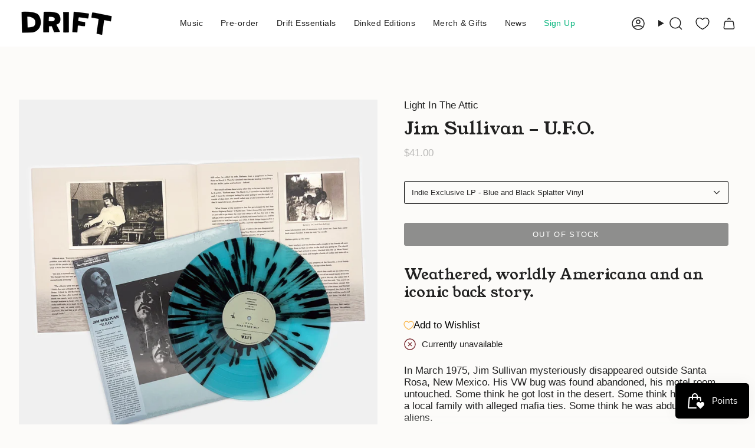

--- FILE ---
content_type: text/javascript; charset=utf-8
request_url: https://driftrecords.com/en-us/products/jim-sullivan-u-f-o-1.js
body_size: 2577
content:
{"id":8266246488348,"title":"Jim Sullivan - U.F.O.","handle":"jim-sullivan-u-f-o-1","description":"\u003cp\u003eIn March 1975, Jim Sullivan mysteriously disappeared outside Santa Rosa, New Mexico. His VW bug was found abandoned, his motel room untouched. Some think he got lost in the desert. Some think he fell foul of a local family with alleged mafia ties. Some think he was abducted by aliens.\u003cbr\u003e\u003cbr\u003eBy coincidence – or perhaps not – Jim’s 1969 debut album was titled U.F.O. Released in tiny numbers on a private label, it too was truly lost, until Seattle’s Light In The Attic Records begun a years-long quest to give it the full release it deserves – and to solve the mystery of Sullivan’s disappearance. Only one of those things happened.\u003cbr\u003e\u003cbr\u003eFor record collectors, some albums are considered impossible to get hold of, records so rare you could sit on eBay for years and not get a sniff of a copy. U.F.O. is one of those albums. A seventh son, Jim Sullivan was a West Coast should-have-been, an Irish-American former high school quarterback whose gift for storytelling earned him cult status in the Malibu bar where he performed nightly. Sullivan was always on the edge of\u003cbr\u003efame; hanging out with movie stars like Harry Dean Stanton, performing on the Jose Feliciano show, even stealing a cameo in the ultimate hippie movie, Easy Rider.\u003cbr\u003eFriend and actor Al Dobbs thought he could change all that, and founded a label – Monnie Records – to release Jim’s album, enlisting the assistance of Phil Spector’s legendary sessioneers The Wrecking Crew to do so. That’s Don Randi, Earl Palmer and Jimmy Bond you can hear, the latter also acting as producer and arranger.\u003cbr\u003e\u003cbr\u003eU.F.O. was a different beast to the one-man-and-his-guitar stuff Jim had been doing on stage; instead, it was a fully realised album of scope and imagination, a folk-rock record with its head in the stratosphere. Sullivan’s voice is deep and expressive like Fred Neil with a weathered and worldly Americana sound like\u003cbr\u003e\u003cbr\u003eJoe South, pop songs that aren’t happy – but filled with despair. The album is punctuated with a string section (that recalls David Axelrod), other times a Wurlitzer piano provides the driving groove (as if Memphis great Jim Dickinson was running the show). U.F.O. is a slice of American pop music filtered from the murky depths of Los Angeles, by way of the deep south. \u003cbr\u003e\u003cbr\u003eWith no music industry contacts, the record went largely unnoticed, and Jim simply moved on, releasing a further album on the Playboy label in 1972. But by 1975, his marriage breaking up, Jim left, for Nashville and the promise of a new life as a sessioneer in the home of C\u0026amp;W. That’s where it gets hazy. We know he was stopped by cops for swerving on the highway in Santa Rosa, some 15 hours after setting off. We know he was taken to a local police station, found to be sober, and told to go to the local La Mesa\u003cbr\u003eMotel to get some rest, which he did. Some time later, his car was spotted on a ranch belonging to the local Genetti family, who confronted him about his business there. The next day his car was found 26 miles down the road, abandoned. His car and his hotel room contained, among other things, his twelve-string guitar, his wallet, his clothes and several copies of his second album, but no note, and no Jim. It was as if he had simply vanished into thin air.\u003cbr\u003e\u003cbr\u003eJim’s family travelled out to join search parties looking for him, the local papers printed missing person stories, but the search proved fruitless. Around the same time, the local sheriff retired and the Genettis moved to Hawaii. Jim’s manager Robert “Buster” Ginter later stated that during the early morning hours of a long evening Jim and Buster were talking about what would you do if they had to disappear. Jim said he’d walk into the desert and never come back.\u003cbr\u003e\u003c\/p\u003e\n\u003cp\u003eTracking down the truth behind Jim’s mystery became an obsession of Light In The Attic’s Matt Sullivan (no relation) when he happened upon a copy of the album and fell in love. He took on a cross country pilgrimage in search of master tapes and truth, and came back with neither, despite hundreds of phone calls, e-mails, letters, faxes, private detectives, telepathy, palm readings and meetings with Jim’s wife, son and producer.\u003cbr\u003e\u003cbr\u003eThanks to superb digital mastering techniques, Light In The Attic is still able to present a clean, near perfect copy of Jim’s masterpiece for general consumption for the first time. Enjoy. And remember, beyond the mystery, there’s the music.\u003c\/p\u003e","published_at":"2023-05-10T10:23:08+01:00","created_at":"2023-05-10T10:17:20+01:00","vendor":"Light In The Attic","type":"Jim Sullivan","tags":["Essential","Reissues"],"price":4100,"price_min":4100,"price_max":5500,"available":false,"price_varies":true,"compare_at_price":null,"compare_at_price_min":0,"compare_at_price_max":0,"compare_at_price_varies":false,"variants":[{"id":45108824047900,"title":"Indie Exclusive LP - Blue and Black Splatter Vinyl","option1":"Indie Exclusive LP - Blue and Black Splatter Vinyl","option2":null,"option3":null,"sku":"LITA206-1-1","requires_shipping":true,"taxable":true,"featured_image":null,"available":false,"name":"Jim Sullivan - U.F.O. - Indie Exclusive LP - Blue and Black Splatter Vinyl","public_title":"Indie Exclusive LP - Blue and Black Splatter Vinyl","options":["Indie Exclusive LP - Blue and Black Splatter Vinyl"],"price":4100,"weight":500,"compare_at_price":null,"inventory_quantity":0,"inventory_management":"shopify","inventory_policy":"deny","barcode":"826853120616","requires_selling_plan":false,"selling_plan_allocations":[]},{"id":45108824080668,"title":"LP - Black Vinyl","option1":"LP - Black Vinyl","option2":null,"option3":null,"sku":"LITA206-1","requires_shipping":true,"taxable":true,"featured_image":null,"available":false,"name":"Jim Sullivan - U.F.O. - LP - Black Vinyl","public_title":"LP - Black Vinyl","options":["LP - Black Vinyl"],"price":5500,"weight":500,"compare_at_price":null,"inventory_quantity":0,"inventory_management":"shopify","inventory_policy":"deny","barcode":"826853020619","requires_selling_plan":false,"selling_plan_allocations":[]}],"images":["\/\/cdn.shopify.com\/s\/files\/1\/0161\/8690\/files\/JimSullivan-U.F.O.jpg?v=1703760929","\/\/cdn.shopify.com\/s\/files\/1\/0161\/8690\/files\/JimSullivan-U.F.O..jpg?v=1703760929"],"featured_image":"\/\/cdn.shopify.com\/s\/files\/1\/0161\/8690\/files\/JimSullivan-U.F.O.jpg?v=1703760929","options":[{"name":"Format","position":1,"values":["Indie Exclusive LP - Blue and Black Splatter Vinyl","LP - Black Vinyl"]}],"url":"\/en-us\/products\/jim-sullivan-u-f-o-1","media":[{"alt":null,"id":36100879221020,"position":1,"preview_image":{"aspect_ratio":1.0,"height":2048,"width":2048,"src":"https:\/\/cdn.shopify.com\/s\/files\/1\/0161\/8690\/files\/JimSullivan-U.F.O.jpg?v=1703760929"},"aspect_ratio":1.0,"height":2048,"media_type":"image","src":"https:\/\/cdn.shopify.com\/s\/files\/1\/0161\/8690\/files\/JimSullivan-U.F.O.jpg?v=1703760929","width":2048},{"alt":null,"id":33473348796700,"position":2,"preview_image":{"aspect_ratio":1.0,"height":1200,"width":1200,"src":"https:\/\/cdn.shopify.com\/s\/files\/1\/0161\/8690\/files\/JimSullivan-U.F.O..jpg?v=1703760929"},"aspect_ratio":1.0,"height":1200,"media_type":"image","src":"https:\/\/cdn.shopify.com\/s\/files\/1\/0161\/8690\/files\/JimSullivan-U.F.O..jpg?v=1703760929","width":1200}],"requires_selling_plan":false,"selling_plan_groups":[]}